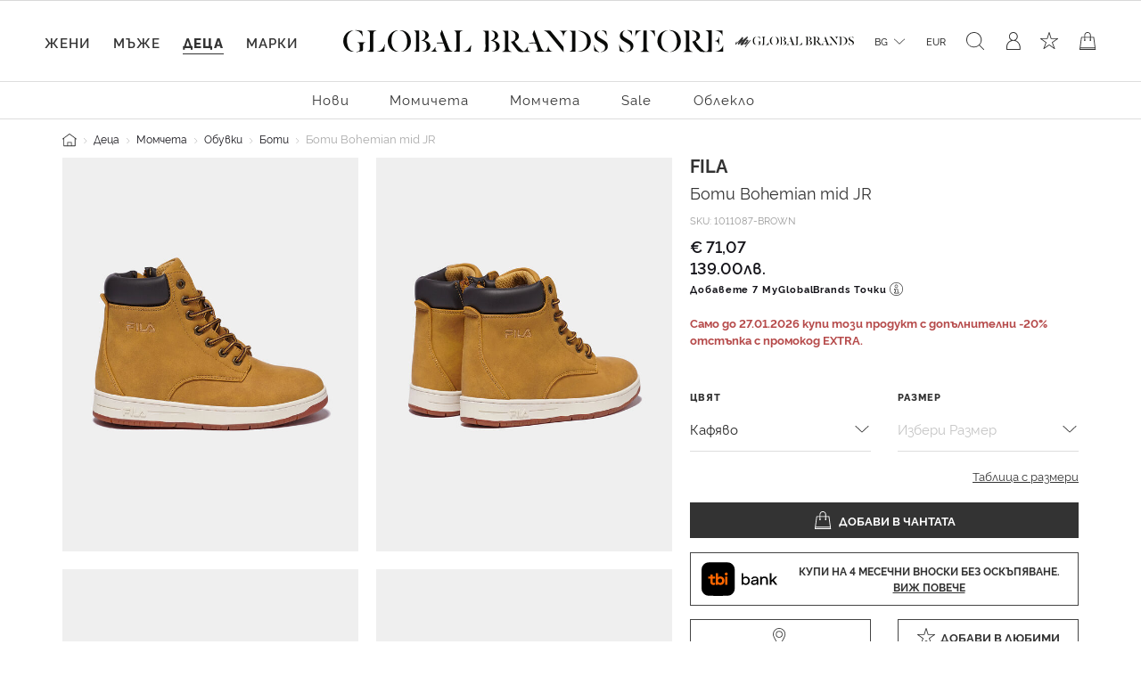

--- FILE ---
content_type: text/html;charset=UTF-8
request_url: https://www.globalbrandsstore.com/on/demandware.store/Sites-GBBG-Site/bg_BG/Wishlist-IncludeButton?pid=1011087-BROWN
body_size: -95
content:
<div class="pdp-wishlist-container">
    <button
        type="submit"
        class="btn-icon btn-block btn-secondary add-to-wish-list "
        data-href="/on/demandware.store/Sites-GBBG-Site/bg_BG/Wishlist-AddProduct"
        data-pid="1011087-BROWN">
        <i class="icon-wishlist"></i>
        <span class="icon-text">Добави в любими</span>
        <span class="icon-text added-to-wishlist">Добавен в любими</span>
    </button>
</div>

--- FILE ---
content_type: text/html;charset=UTF-8
request_url: https://www.globalbrandsstore.com/on/demandware.store/Sites-GBBG-Site/bg_BG/CQRecomm-Start
body_size: 2788
content:
    <link rel="stylesheet" href="/on/demandware.static/Sites-GBBG-Site/-/bg_BG/v1768577130333/css/recommendations.css"  />



    <hr class="recommendations-hr"/>
    <div class="recommendations mb-4 mb-md-5">
        <h4 class="text-center my-4 my-md-5">Още Модни Предложения</h4>
        <!-- Slider main container -->
        <div class="swiper-container" data-preferences="{
    &quot;autoHeight&quot;: true,
    &quot;speed&quot;: 400,
    &quot;slidesPerView&quot;: 3,
    &quot;spaceBetween&quot;: 10,
    &quot;slidesPerGroup&quot;: 1,
    &quot;loopFillGroupWithBlank&quot;: false,
    &quot;loop&quot;: true,
    &quot;centeredSlides&quot;: true,
    &quot;autoplay&quot;: {
        &quot;delay&quot;: 4000,
        &quot;disableOnInteraction&quot;: false
    },
    &quot;navigation&quot;: {
        &quot;nextEl&quot;: &quot;.swiper-button-next&quot;,
        &quot;prevEl&quot;: &quot;.swiper-button-prev&quot;
    },
    &quot;pagination&quot;: {
        &quot;el&quot;: &quot;.swiper-pagination&quot;,
        &quot;clickable&quot;: true
    },
    &quot;breakpoints&quot;: {
        &quot;544&quot;: {
            &quot;slidesPerView&quot;: 4,
            &quot;spaceBetween&quot;: 20,
            &quot;lidesPerGroup&quot;: 1
        },
        &quot;992&quot;: {
            &quot;slidesPerView&quot;: 6,
            &quot;spaceBetween&quot;: 20,
            &quot;centeredSlides&quot;: false,
            &quot;lidesPerGroup&quot;: 1
        }
    }
}">
            <!-- Additional required wrapper -->
            <div class="swiper-wrapper">

                
                    <!-- CQuotient Activity Tracking (viewReco-cquotient.js) -->
<script type="text/javascript">//<!--
/* <![CDATA[ */
(function(){
try {
	if(window.CQuotient) {
		var cq_params = {};
		cq_params.cookieId = window.CQuotient.getCQCookieId();
		cq_params.userId = window.CQuotient.getCQUserId();
		cq_params.emailId = CQuotient.getCQHashedEmail();
		cq_params.loginId = CQuotient.getCQHashedLogin();
		cq_params.accumulate = true;
		cq_params.products = [{
			id: 'PBS50077',
			sku: '',
			type: 'vgroup',
			alt_id: 'PBS50077-BLUE'
		}];
		cq_params.recommenderName = 'product-to-product';
		cq_params.realm = "BGCB";
		cq_params.siteId = "GBBG";
		cq_params.instanceType = "prd";
		cq_params.locale = window.CQuotient.locale;
		cq_params.slotId = 'product-recommendations-m';
		cq_params.slotConfigId = 'PDP recommendations';
		cq_params.slotConfigTemplate = 'slots\/recommendation\/carouselRecommendations.isml';
		if(window.CQuotient.sendActivity)
			window.CQuotient.sendActivity( CQuotient.clientId, 'viewReco', cq_params );
		else
			window.CQuotient.activities.push( {activityType: 'viewReco', parameters: cq_params} );
	}
} catch(err) {}
})();
/* ]]> */
// -->
</script>
<script type="text/javascript">//<!--
/* <![CDATA[ (viewProduct-active_data.js) */
dw.ac._capture({id: "PBS50077-BLUE", type: "recommendation"});
/* ]]> */
// -->
</script>
                        <!-- Slides -->
                        <div class="swiper-slide">
                            

<div class="product" data-pid="PBS50077-BLUE"
    data-name="Боти COMBAT NYLON"
    data-position=""
    data-list="Search Results"
>
    







<div class="product-tile" 
    data-pid="PBS50077-BLUE" 
    data-name="Боти COMBAT NYLON" 
    data-price="43.00"
    data-brand="Pepe Jeans"
    data-category="children-boys-shoes-ankle-boots"
    data-position=""
    data-currency="EUR"
    data-list="Search Results"
    >

    <!-- dwMarker="product" dwContentID="03c5a26032e1f211aac9550ab2" -->
    
        
    <div class="image-container">
        
            
            
            
            <a class="first-image " href="/bg/p/boti-combat-nylon/PBS50077-BLUE.html">
                
                <img class="tile-image"
                     src="https://www.globalbrandsstore.com/dw/image/v2/BGCB_PRD/on/demandware.static/-/Sites-master-catalog_GB/default/dw2b120de5/images/xlarge/FW19/PEPE/PJPBS50077-595FW19(7).jpg?sw=560&amp;sh=748"
                     alt="Боти COMBAT NYLON - 1"
                     title="Боти COMBAT NYLON - Globalbrandsstore.com - 1"
                     itemprop="image"
                     
                     />
            </a>

            
                <a class="second-image" href="/bg/p/boti-combat-nylon/PBS50077-BLUE.html">
                    <img class="tile-image "
                        src="https://www.globalbrandsstore.com/dw/image/v2/BGCB_PRD/on/demandware.static/-/Sites-master-catalog_GB/default/dw4608c8af/images/xlarge/FW19/PEPE/PJPBS50077-595FW19(8).jpg?sw=560&amp;sh=748"
                        data-srcset="https://www.globalbrandsstore.com/dw/image/v2/BGCB_PRD/on/demandware.static/-/Sites-master-catalog_GB/default/dw4608c8af/images/xlarge/FW19/PEPE/PJPBS50077-595FW19(8).jpg?sw=560&amp;sh=748"
                        alt="Боти COMBAT NYLON - 2"
                        title="Боти COMBAT NYLON - Globalbrandsstore.com - 2"
                        itemprop="image"/>
                </a>
            
        

        <div
            class="add-to-wish-list"
            data-href="/on/demandware.store/Sites-GBBG-Site/bg_BG/Wishlist-AddProduct"
            title="Wishlist"
            data-pid="PBS50077-BLUE"></div>

        
    </div>


    
    <div class="tile-body">
        <div class="product-tile-promotions">
            
            
                <div class="promotion-under-image">
                    Sale - 50%
                </div>
            
        </div>

        <div class="brand-link">
    
        <a class="link" href="/bg/p/boti-combat-nylon/PBS50077-BLUE.html">Pepe Jeans</a>
    
</div>

        <div class="pdp-link">
    <a class="link" href="/bg/p/boti-combat-nylon/PBS50077-BLUE.html">Боти COMBAT NYLON</a>
</div>


        
        
            
    <div class="price">
        
        
    <span>
        
        
        

        
            
            

            <del>
                <span class="strike-through list ">
                    <span class="value" content="86.41">
                        <span class="sr-only">
                            Цената е намалена от
                        </span>
                        &euro; 86,41


                        <span class="sr-only">
                            До
                        </span>
                    </span>
                </span>
            </del>
        

        
            
            <span class="sales">
                
                
                
                    <span class="value" content="43.00">
                
                    &euro; 43,00


                </span>
            </span>
        
    </span>

    
        
        
        
        
    

    </div>
    
        <div class="translated-price">
            



    <span>
        
        
        

        
            
            

            <del>
                <span class="strike-through list ">
                    <span class="value" content="169.00">
                        <span class="sr-only">
                            Цената е намалена от
                        </span>
                        169.00лв.


                        <span class="sr-only">
                            До
                        </span>
                    </span>
                </span>
            </del>
        

        
            
            <span class="sales">
                
                
                
                    <span class="value" content="84.10">
                
                    84.10лв.


                </span>
            </span>
        
    </span>

    
        
        
        
        
    


        </div>
    


        

        

        
    <div class="size-options">
        
            
                <a class="btn btn-terciary " href="https://www.globalbrandsstore.com/bg/p/boti-combat-nylon/PBS50077_595-32.html">
                    32
                </a>
            
        
            
                <a class="btn btn-terciary " href="https://www.globalbrandsstore.com/bg/p/boti-combat-nylon/PBS50077_595-33.html">
                    33
                </a>
            
        
            
                <a class="btn btn-terciary " href="https://www.globalbrandsstore.com/bg/p/boti-combat-nylon/PBS50077_595-38.html">
                    38
                </a>
            
        
    </div>



        
    </div>
    <!-- END_dwmarker -->
</div>

</div>

                        </div>
                    
                
                    <!-- CQuotient Activity Tracking (viewReco-cquotient.js) -->
<script type="text/javascript">//<!--
/* <![CDATA[ */
(function(){
try {
	if(window.CQuotient) {
		var cq_params = {};
		cq_params.cookieId = window.CQuotient.getCQCookieId();
		cq_params.userId = window.CQuotient.getCQUserId();
		cq_params.emailId = CQuotient.getCQHashedEmail();
		cq_params.loginId = CQuotient.getCQHashedLogin();
		cq_params.accumulate = true;
		cq_params.products = [{
			id: 'PBS50065',
			sku: '',
			type: 'vgroup',
			alt_id: 'PBS50065-BLACK'
		}];
		cq_params.recommenderName = 'product-to-product';
		cq_params.realm = "BGCB";
		cq_params.siteId = "GBBG";
		cq_params.instanceType = "prd";
		cq_params.locale = window.CQuotient.locale;
		cq_params.slotId = 'product-recommendations-m';
		cq_params.slotConfigId = 'PDP recommendations';
		cq_params.slotConfigTemplate = 'slots\/recommendation\/carouselRecommendations.isml';
		if(window.CQuotient.sendActivity)
			window.CQuotient.sendActivity( CQuotient.clientId, 'viewReco', cq_params );
		else
			window.CQuotient.activities.push( {activityType: 'viewReco', parameters: cq_params} );
	}
} catch(err) {}
})();
/* ]]> */
// -->
</script>
<script type="text/javascript">//<!--
/* <![CDATA[ (viewProduct-active_data.js) */
dw.ac._capture({id: "PBS50065-BLACK", type: "recommendation"});
/* ]]> */
// -->
</script>
                        <!-- Slides -->
                        <div class="swiper-slide">
                            

<div class="product" data-pid="PBS50065-BLACK"
    data-name="Черни боти COMBAT"
    data-position=""
    data-list="Search Results"
>
    







<div class="product-tile" 
    data-pid="PBS50065-BLACK" 
    data-name="Черни боти COMBAT" 
    data-price="46.00"
    data-brand="Pepe Jeans"
    data-category="children-boys-shoes-ankle-boots"
    data-position=""
    data-currency="EUR"
    data-list="Search Results"
    >

    <!-- dwMarker="product" dwContentID="a4422f47862612be3a8849e023" -->
    
        
    <div class="image-container">
        
            
            
            
            <a class="first-image " href="/bg/p/cherni-boti-combat/PBS50065-BLACK.html">
                
                <img class="tile-image"
                     src="https://www.globalbrandsstore.com/dw/image/v2/BGCB_PRD/on/demandware.static/-/Sites-master-catalog_GB/default/dwa18cbc1f/images/xlarge/FW17/PEPEJEANS/PJPBS50065-999FW17(1).jpg?sw=560&amp;sh=748"
                     alt="Черни боти COMBAT - 1"
                     title="Черни боти COMBAT - Globalbrandsstore.com - 1"
                     itemprop="image"
                     
                     />
            </a>

            
                <a class="second-image" href="/bg/p/cherni-boti-combat/PBS50065-BLACK.html">
                    <img class="tile-image "
                        src="https://www.globalbrandsstore.com/dw/image/v2/BGCB_PRD/on/demandware.static/-/Sites-master-catalog_GB/default/dw060800bb/images/xlarge/FW17/PEPEJEANS/PJPBS50065-999FW17(2).jpg?sw=560&amp;sh=748"
                        data-srcset="https://www.globalbrandsstore.com/dw/image/v2/BGCB_PRD/on/demandware.static/-/Sites-master-catalog_GB/default/dw060800bb/images/xlarge/FW17/PEPEJEANS/PJPBS50065-999FW17(2).jpg?sw=560&amp;sh=748"
                        alt="Черни боти COMBAT - 2"
                        title="Черни боти COMBAT - Globalbrandsstore.com - 2"
                        itemprop="image"/>
                </a>
            
        

        <div
            class="add-to-wish-list"
            data-href="/on/demandware.store/Sites-GBBG-Site/bg_BG/Wishlist-AddProduct"
            title="Wishlist"
            data-pid="PBS50065-BLACK"></div>

        
    </div>


    
    <div class="tile-body">
        <div class="product-tile-promotions">
            
            
                <div class="promotion-under-image">
                    Sale - 50%
                </div>
            
        </div>

        <div class="brand-link">
    
        <a class="link" href="/bg/p/cherni-boti-combat/PBS50065-BLACK.html">Pepe Jeans</a>
    
</div>

        <div class="pdp-link">
    <a class="link" href="/bg/p/cherni-boti-combat/PBS50065-BLACK.html">Черни боти COMBAT</a>
</div>


        
        
            
    <div class="price">
        
        
    <span>
        
        
        

        
            
            

            <del>
                <span class="strike-through list ">
                    <span class="value" content="91.52">
                        <span class="sr-only">
                            Цената е намалена от
                        </span>
                        &euro; 91,52


                        <span class="sr-only">
                            До
                        </span>
                    </span>
                </span>
            </del>
        

        
            
            <span class="sales">
                
                
                
                    <span class="value" content="46.00">
                
                    &euro; 46,00


                </span>
            </span>
        
    </span>

    
        
        
        
        
    

    </div>
    
        <div class="translated-price">
            



    <span>
        
        
        

        
            
            

            <del>
                <span class="strike-through list ">
                    <span class="value" content="179.00">
                        <span class="sr-only">
                            Цената е намалена от
                        </span>
                        179.00лв.


                        <span class="sr-only">
                            До
                        </span>
                    </span>
                </span>
            </del>
        

        
            
            <span class="sales">
                
                
                
                    <span class="value" content="89.97">
                
                    89.97лв.


                </span>
            </span>
        
    </span>

    
        
        
        
        
    


        </div>
    


        

        

        
    <div class="size-options">
        
            
                <a class="btn btn-terciary " href="https://www.globalbrandsstore.com/bg/p/cherni-boti-combat/PBS50065_999-32.html">
                    32
                </a>
            
        
            
                <a class="btn btn-terciary " href="https://www.globalbrandsstore.com/bg/p/cherni-boti-combat/PBS50065_999-33.html">
                    33
                </a>
            
        
    </div>



        
    </div>
    <!-- END_dwmarker -->
</div>

</div>

                        </div>
                    
                
                    <!-- CQuotient Activity Tracking (viewReco-cquotient.js) -->
<script type="text/javascript">//<!--
/* <![CDATA[ */
(function(){
try {
	if(window.CQuotient) {
		var cq_params = {};
		cq_params.cookieId = window.CQuotient.getCQCookieId();
		cq_params.userId = window.CQuotient.getCQUserId();
		cq_params.emailId = CQuotient.getCQHashedEmail();
		cq_params.loginId = CQuotient.getCQHashedLogin();
		cq_params.accumulate = true;
		cq_params.products = [{
			id: 'PBS50100',
			sku: '',
			type: 'vgroup',
			alt_id: 'PBS50100-BLACK'
		}];
		cq_params.recommenderName = 'product-to-product';
		cq_params.realm = "BGCB";
		cq_params.siteId = "GBBG";
		cq_params.instanceType = "prd";
		cq_params.locale = window.CQuotient.locale;
		cq_params.slotId = 'product-recommendations-m';
		cq_params.slotConfigId = 'PDP recommendations';
		cq_params.slotConfigTemplate = 'slots\/recommendation\/carouselRecommendations.isml';
		if(window.CQuotient.sendActivity)
			window.CQuotient.sendActivity( CQuotient.clientId, 'viewReco', cq_params );
		else
			window.CQuotient.activities.push( {activityType: 'viewReco', parameters: cq_params} );
	}
} catch(err) {}
})();
/* ]]> */
// -->
</script>
<script type="text/javascript">//<!--
/* <![CDATA[ (viewProduct-active_data.js) */
dw.ac._capture({id: "PBS50100-BLACK", type: "recommendation"});
/* ]]> */
// -->
</script>
                        <!-- Slides -->
                        <div class="swiper-slide">
                            

<div class="product" data-pid="PBS50100-BLACK"
    data-name="Черни боти с цип"
    data-position=""
    data-list="Search Results"
>
    







<div class="product-tile" 
    data-pid="PBS50100-BLACK" 
    data-name="Черни боти с цип" 
    data-price="41.00"
    data-brand="Pepe Jeans"
    data-category="children-boys-shoes-ankle-boots"
    data-position=""
    data-currency="EUR"
    data-list="Search Results"
    >

    <!-- dwMarker="product" dwContentID="3dc74d6a272ec78d911a582d69" -->
    
        
    <div class="image-container">
        
            
            
            
            <a class="first-image " href="/bg/p/cherni-boti-s-tsip/PBS50100-BLACK.html">
                
                <img class="tile-image"
                     src="https://www.globalbrandsstore.com/dw/image/v2/BGCB_PRD/on/demandware.static/-/Sites-master-catalog_GB/default/dwa080eeb8/images/xlarge/FW23/PEPEJEANS/PJPBS50100-999FW23(1).jpg?sw=560&amp;sh=748"
                     alt="Черни боти с цип - 1"
                     title="Черни боти с цип - Globalbrandsstore.com - 1"
                     itemprop="image"
                     
                     />
            </a>

            
                <a class="second-image" href="/bg/p/cherni-boti-s-tsip/PBS50100-BLACK.html">
                    <img class="tile-image "
                        src="https://www.globalbrandsstore.com/dw/image/v2/BGCB_PRD/on/demandware.static/-/Sites-master-catalog_GB/default/dwc567b07e/images/xlarge/FW23/PEPEJEANS/PJPBS50100-999FW23(3).jpg?sw=560&amp;sh=748"
                        data-srcset="https://www.globalbrandsstore.com/dw/image/v2/BGCB_PRD/on/demandware.static/-/Sites-master-catalog_GB/default/dwc567b07e/images/xlarge/FW23/PEPEJEANS/PJPBS50100-999FW23(3).jpg?sw=560&amp;sh=748"
                        alt="Черни боти с цип - 2"
                        title="Черни боти с цип - Globalbrandsstore.com - 2"
                        itemprop="image"/>
                </a>
            
        

        <div
            class="add-to-wish-list"
            data-href="/on/demandware.store/Sites-GBBG-Site/bg_BG/Wishlist-AddProduct"
            title="Wishlist"
            data-pid="PBS50100-BLACK"></div>

        
    </div>


    
    <div class="tile-body">
        <div class="product-tile-promotions">
            
            
                <div class="promotion-under-image">
                    Sale - 50%
                </div>
            
        </div>

        <div class="brand-link">
    
        <a class="link" href="/bg/p/cherni-boti-s-tsip/PBS50100-BLACK.html">Pepe Jeans</a>
    
</div>

        <div class="pdp-link">
    <a class="link" href="/bg/p/cherni-boti-s-tsip/PBS50100-BLACK.html">Черни боти с цип</a>
</div>


        
        
            
    <div class="price">
        
        
    <span>
        
        
        

        
            
            

            <del>
                <span class="strike-through list ">
                    <span class="value" content="81.30">
                        <span class="sr-only">
                            Цената е намалена от
                        </span>
                        &euro; 81,30


                        <span class="sr-only">
                            До
                        </span>
                    </span>
                </span>
            </del>
        

        
            
            <span class="sales">
                
                
                
                    <span class="value" content="41.00">
                
                    &euro; 41,00


                </span>
            </span>
        
    </span>

    
        
        
        
        
    

    </div>
    
        <div class="translated-price">
            



    <span>
        
        
        

        
            
            

            <del>
                <span class="strike-through list ">
                    <span class="value" content="159.01">
                        <span class="sr-only">
                            Цената е намалена от
                        </span>
                        159.01лв.


                        <span class="sr-only">
                            До
                        </span>
                    </span>
                </span>
            </del>
        

        
            
            <span class="sales">
                
                
                
                    <span class="value" content="80.19">
                
                    80.19лв.


                </span>
            </span>
        
    </span>

    
        
        
        
        
    


        </div>
    


        

        

        
    <div class="size-options">
        
            
                <a class="btn btn-terciary " href="https://www.globalbrandsstore.com/bg/p/cherni-boti-s-tsip/PBS50100_999-32.html">
                    32
                </a>
            
        
            
                <a class="btn btn-terciary " href="https://www.globalbrandsstore.com/bg/p/cherni-boti-s-tsip/PBS50100_999-33.html">
                    33
                </a>
            
        
            
                <a class="btn btn-terciary " href="https://www.globalbrandsstore.com/bg/p/cherni-boti-s-tsip/PBS50100_999-34.html">
                    34
                </a>
            
        
            
                <a class="btn btn-terciary " href="https://www.globalbrandsstore.com/bg/p/cherni-boti-s-tsip/PBS50100_999-35.html">
                    35
                </a>
            
        
            
                <a class="btn btn-terciary " href="https://www.globalbrandsstore.com/bg/p/cherni-boti-s-tsip/PBS50100_999-36.html">
                    36
                </a>
            
        
            
                <a class="btn btn-terciary " href="https://www.globalbrandsstore.com/bg/p/cherni-boti-s-tsip/PBS50100_999-37.html">
                    37
                </a>
            
        
            
                <a class="btn btn-terciary " href="https://www.globalbrandsstore.com/bg/p/cherni-boti-s-tsip/PBS50100-BLACK.html">
                    +2 още
                </a>
            
        
            
        
    </div>



        
    </div>
    <!-- END_dwmarker -->
</div>

</div>

                        </div>
                    
                

            </div>
            <!-- If we need pagination -->
            <div class="swiper-pagination"></div>

            <!-- If we need navigation buttons -->
            <div class="swiper-button-prev d-none d-md-block"><i class="icon icon-back-black"></i></div>
            <div class="swiper-button-next d-none d-md-block"><i class="icon icon-next-black"></i></div>

            <!-- If we need scrollbar -->
            
        </div>
    </div>

    <script>
        $('body').trigger('recommendationsInit');
    </script>



--- FILE ---
content_type: text/javascript; charset=utf-8
request_url: https://p.cquotient.com/pebble?tla=bgcb-GBBG&activityType=viewProduct&callback=CQuotient._act_callback0&cookieId=bclyt2jKniRaB74zGqWFL1dPP3&userId=&emailId=&product=id%3A%3A1011087%7C%7Csku%3A%3A%7C%7Ctype%3A%3Avgroup%7C%7Calt_id%3A%3A1011087-BROWN&realm=BGCB&siteId=GBBG&instanceType=prd&locale=bg_BG&referrer=&currentLocation=https%3A%2F%2Fwww.globalbrandsstore.com%2Fbg%2Fp%2Fboti-bohemian-mid-jr%2F1011087-BROWN.html&ls=true&_=1768728043750&v=v3.1.3&fbPixelId=__UNKNOWN__&json=%7B%22cookieId%22%3A%22bclyt2jKniRaB74zGqWFL1dPP3%22%2C%22userId%22%3A%22%22%2C%22emailId%22%3A%22%22%2C%22product%22%3A%7B%22id%22%3A%221011087%22%2C%22sku%22%3A%22%22%2C%22type%22%3A%22vgroup%22%2C%22alt_id%22%3A%221011087-BROWN%22%7D%2C%22realm%22%3A%22BGCB%22%2C%22siteId%22%3A%22GBBG%22%2C%22instanceType%22%3A%22prd%22%2C%22locale%22%3A%22bg_BG%22%2C%22referrer%22%3A%22%22%2C%22currentLocation%22%3A%22https%3A%2F%2Fwww.globalbrandsstore.com%2Fbg%2Fp%2Fboti-bohemian-mid-jr%2F1011087-BROWN.html%22%2C%22ls%22%3Atrue%2C%22_%22%3A1768728043750%2C%22v%22%3A%22v3.1.3%22%2C%22fbPixelId%22%3A%22__UNKNOWN__%22%7D
body_size: 429
content:
/**/ typeof CQuotient._act_callback0 === 'function' && CQuotient._act_callback0([{"k":"__cq_uuid","v":"bclyt2jKniRaB74zGqWFL1dPP3","m":34128000},{"k":"__cq_bc","v":"%7B%22bgcb-GBBG%22%3A%5B%7B%22id%22%3A%221011087%22%2C%22type%22%3A%22vgroup%22%2C%22alt_id%22%3A%221011087-BROWN%22%7D%5D%7D","m":2592000},{"k":"__cq_seg","v":"0~0.00!1~0.00!2~0.00!3~0.00!4~0.00!5~0.00!6~0.00!7~0.00!8~0.00!9~0.00","m":2592000}]);

--- FILE ---
content_type: text/javascript; charset=utf-8
request_url: https://e.cquotient.com/recs/bgcb-GBBG/viewed-recently?callback=CQuotient._callback3&_=1768728043811&_device=mac&userId=&cookieId=bclyt2jKniRaB74zGqWFL1dPP3&emailId=&anchors=id%3A%3A1011087%7C%7Csku%3A%3A%7C%7Ctype%3A%3Avgroup%7C%7Calt_id%3A%3A1011087-BROWN&slotId=product-recommendations-3-m&slotConfigId=PDP-recommendation-3&slotConfigTemplate=slots%2Frecommendation%2FcarouselRecommendations.isml&ccver=1.03&realm=BGCB&siteId=GBBG&instanceType=prd&v=v3.1.3&json=%7B%22userId%22%3A%22%22%2C%22cookieId%22%3A%22bclyt2jKniRaB74zGqWFL1dPP3%22%2C%22emailId%22%3A%22%22%2C%22anchors%22%3A%5B%7B%22id%22%3A%221011087%22%2C%22sku%22%3A%22%22%2C%22type%22%3A%22vgroup%22%2C%22alt_id%22%3A%221011087-BROWN%22%7D%5D%2C%22slotId%22%3A%22product-recommendations-3-m%22%2C%22slotConfigId%22%3A%22PDP-recommendation-3%22%2C%22slotConfigTemplate%22%3A%22slots%2Frecommendation%2FcarouselRecommendations.isml%22%2C%22ccver%22%3A%221.03%22%2C%22realm%22%3A%22BGCB%22%2C%22siteId%22%3A%22GBBG%22%2C%22instanceType%22%3A%22prd%22%2C%22v%22%3A%22v3.1.3%22%7D
body_size: 79
content:
/**/ typeof CQuotient._callback3 === 'function' && CQuotient._callback3({"viewed-recently":{"displayMessage":"viewed-recently","recs":[],"recoUUID":"ec55dbd7-af34-44b9-985a-81ad657bcc93"}});

--- FILE ---
content_type: text/javascript; charset=utf-8
request_url: https://p.cquotient.com/pebble?tla=bgcb-GBBG&activityType=viewReco&callback=CQuotient._act_callback4&cookieId=bclyt2jKniRaB74zGqWFL1dPP3&userId=&emailId=&products=id%3A%3APBS50077%7C%7Csku%3A%3A%7C%7Ctype%3A%3Avgroup%7C%7Calt_id%3A%3APBS50077-BLUE%3B%3Bid%3A%3APBS50065%7C%7Csku%3A%3A%7C%7Ctype%3A%3Avgroup%7C%7Calt_id%3A%3APBS50065-BLACK%3B%3Bid%3A%3APBS50100%7C%7Csku%3A%3A%7C%7Ctype%3A%3Avgroup%7C%7Calt_id%3A%3APBS50100-BLACK&recommenderName=product-to-product&realm=BGCB&siteId=GBBG&instanceType=prd&locale=bg_BG&slotId=product-recommendations-m&slotConfigId=PDP%20recommendations&slotConfigTemplate=slots%2Frecommendation%2FcarouselRecommendations.isml&viewRecoRoundtrip=1822&anchors=1011087-BROWN&__recoUUID=2b942609-ec45-48b4-81f3-51cff0a1ea56&referrer=&currentLocation=https%3A%2F%2Fwww.globalbrandsstore.com%2Fbg%2Fp%2Fboti-bohemian-mid-jr%2F1011087-BROWN.html&__cq_uuid=bclyt2jKniRaB74zGqWFL1dPP3&__cq_seg=0~0.00!1~0.00!2~0.00!3~0.00!4~0.00!5~0.00!6~0.00!7~0.00!8~0.00!9~0.00&__fbp=fb.1.1768728045668.897467399847512133&bc=%7B%22bgcb-GBBG%22%3A%5B%7B%22id%22%3A%221011087%22%2C%22type%22%3A%22vgroup%22%2C%22alt_id%22%3A%221011087-BROWN%22%7D%5D%7D&ls=true&_=1768728046507&v=v3.1.3&fbPixelId=__UNKNOWN__
body_size: 162
content:
/**/ typeof CQuotient._act_callback4 === 'function' && CQuotient._act_callback4([{"k":"__cq_uuid","v":"bclyt2jKniRaB74zGqWFL1dPP3","m":34128000}]);

--- FILE ---
content_type: text/javascript; charset=utf-8
request_url: https://e.cquotient.com/recs/bgcb-GBBG/products-in-all-categories?callback=CQuotient._callback2&_=1768728043808&_device=mac&userId=&cookieId=bclyt2jKniRaB74zGqWFL1dPP3&emailId=&anchors=id%3A%3A1011087%7C%7Csku%3A%3A%7C%7Ctype%3A%3Avgroup%7C%7Calt_id%3A%3A1011087-BROWN&slotId=product-recommendations-2-m&slotConfigId=PDP-recomendation-2&slotConfigTemplate=slots%2Frecommendation%2FcarouselRecommendations.isml&ccver=1.03&realm=BGCB&siteId=GBBG&instanceType=prd&v=v3.1.3&json=%7B%22userId%22%3A%22%22%2C%22cookieId%22%3A%22bclyt2jKniRaB74zGqWFL1dPP3%22%2C%22emailId%22%3A%22%22%2C%22anchors%22%3A%5B%7B%22id%22%3A%221011087%22%2C%22sku%22%3A%22%22%2C%22type%22%3A%22vgroup%22%2C%22alt_id%22%3A%221011087-BROWN%22%7D%5D%2C%22slotId%22%3A%22product-recommendations-2-m%22%2C%22slotConfigId%22%3A%22PDP-recomendation-2%22%2C%22slotConfigTemplate%22%3A%22slots%2Frecommendation%2FcarouselRecommendations.isml%22%2C%22ccver%22%3A%221.03%22%2C%22realm%22%3A%22BGCB%22%2C%22siteId%22%3A%22GBBG%22%2C%22instanceType%22%3A%22prd%22%2C%22v%22%3A%22v3.1.3%22%7D
body_size: 101
content:
/**/ typeof CQuotient._callback2 === 'function' && CQuotient._callback2({"products-in-all-categories":{"displayMessage":"products-in-all-categories","recs":[],"recoUUID":"ed707da7-db93-4c55-8529-a4f00513d49c"}});

--- FILE ---
content_type: text/javascript; charset=utf-8
request_url: https://e.cquotient.com/recs/bgcb-GBBG/product-to-product?callback=CQuotient._callback1&_=1768728043789&_device=mac&userId=&cookieId=bclyt2jKniRaB74zGqWFL1dPP3&emailId=&anchors=id%3A%3A1011087%7C%7Csku%3A%3A%7C%7Ctype%3A%3Avgroup%7C%7Calt_id%3A%3A1011087-BROWN&slotId=product-recommendations-m&slotConfigId=PDP%20recommendations&slotConfigTemplate=slots%2Frecommendation%2FcarouselRecommendations.isml&ccver=1.03&realm=BGCB&siteId=GBBG&instanceType=prd&v=v3.1.3&json=%7B%22userId%22%3A%22%22%2C%22cookieId%22%3A%22bclyt2jKniRaB74zGqWFL1dPP3%22%2C%22emailId%22%3A%22%22%2C%22anchors%22%3A%5B%7B%22id%22%3A%221011087%22%2C%22sku%22%3A%22%22%2C%22type%22%3A%22vgroup%22%2C%22alt_id%22%3A%221011087-BROWN%22%7D%5D%2C%22slotId%22%3A%22product-recommendations-m%22%2C%22slotConfigId%22%3A%22PDP%20recommendations%22%2C%22slotConfigTemplate%22%3A%22slots%2Frecommendation%2FcarouselRecommendations.isml%22%2C%22ccver%22%3A%221.03%22%2C%22realm%22%3A%22BGCB%22%2C%22siteId%22%3A%22GBBG%22%2C%22instanceType%22%3A%22prd%22%2C%22v%22%3A%22v3.1.3%22%7D
body_size: 391
content:
/**/ typeof CQuotient._callback1 === 'function' && CQuotient._callback1({"product-to-product":{"displayMessage":"product-to-product","recs":[{"id":"PBS50077-BLUE","product_name":"Боти COMBAT NYLON","image_url":"https://globalbrandsstore.com/dw/image/v2/BGCB_PRD/on/demandware.static/-/Sites-master-catalog_GB/default/dweb9eabfc/images/xlarge/FW19/PEPE/PJPBS50077-595FW19(11).jpg","product_url":"https://globalbrandsstore.com/s/GBBG/p/boti-combat-nylon/PBS50077-BLUE.html"},{"id":"PBS50065-BLACK","product_name":"Черни боти COMBAT","image_url":"https://globalbrandsstore.com/dw/image/v2/BGCB_PRD/on/demandware.static/-/Sites-master-catalog_GB/default/dwe7597006/images/xlarge/FW17/PEPEJEANS/PJPBS50065-999FW17(3).jpg","product_url":"https://globalbrandsstore.com/s/GBBG/p/cherni-boti-combat/PBS50065-BLACK.html"},{"id":"PBS50100-BLACK","product_name":"Черни боти с цип","image_url":"https://globalbrandsstore.com/dw/image/v2/BGCB_PRD/on/demandware.static/-/Sites-master-catalog_GB/default/dwc567b07e/images/xlarge/FW23/PEPEJEANS/PJPBS50100-999FW23(3).jpg","product_url":"https://globalbrandsstore.com/s/GBBG/p/cherni-boti-s-tsip/PBS50100-BLACK.html"}],"recoUUID":"2b942609-ec45-48b4-81f3-51cff0a1ea56"}});